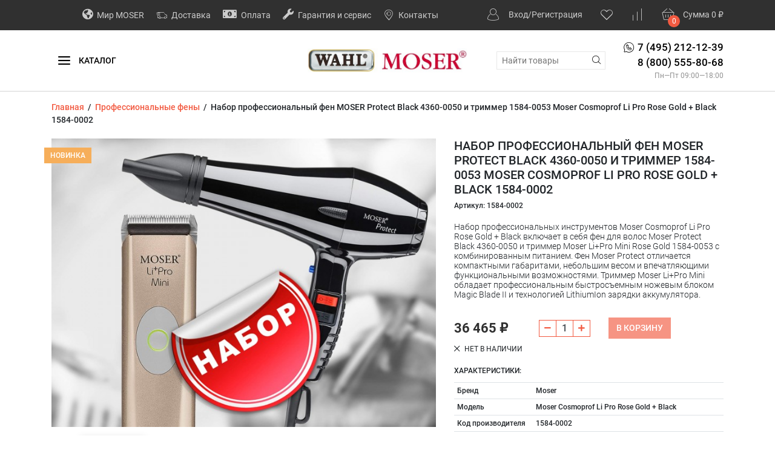

--- FILE ---
content_type: text/html; charset=utf-8
request_url: https://moser-rus.ru/nabor-professionalnyj-fen-moser-protect-black-4360-0050-i-trimmer-1584-0053-moser-cosmoprof-li-pro-rose-gold-black-1584-0002/
body_size: 13886
content:
<!DOCTYPE html><html lang="ru"><head prefix="og: http://ogp.me/ns# product: http://ogp.me/ns/product#"><meta charset="utf-8"><meta http-equiv="X-UA-Compatible" content="IE=edge"><meta name="viewport" content="width=device-width, initial-scale=1.0"><title>Набор профессиональный фен MOSER Protect Black 4360-0050 и триммер 1584-0053 Moser Cosmoprof Li Pro Rose Gold + Black 1584-0002 по цене 36 465 руб. в интернет магазине Фирменный магазин Moser - Wahl в России</title><meta name="keywords" content="Набор профессиональный фен MOSER Protect Black 4360-0050 и триммер 1584-0053 Moser Cosmoprof Li Pro Rose Gold + Black 1584-0002, Профессиональные фены"><meta name="description" content="В интернет-магазине Фирменный магазин Moser - Wahl в России вы можете приобрести Набор профессиональный фен MOSER Protect Black 4360-0050 и триммер 1584-0053 Moser Cosmoprof Li Pro Rose Gold + Black 1584-0002 всего за 36 465 руб."><link rel="shortcut icon" href="/favicon.ico"><link href="/wa-data/public/shop/themes/fast_buy/styles-orange.css?v1.1.11" rel="stylesheet"><link href="/wa-content/font/ruble/arial/fontface.css" rel="stylesheet" ><link href="/wa-data/public/shop/themes/fast_buy/fonts.css?v1.1.11" rel="stylesheet"><link href="/wa-data/public/shop/plugins/addgifts/css/all_0ba85c19fe2b6d04b3d75cdc6af15c4e.css" rel="stylesheet">
<link href="/wa-apps/shop/plugins/quickorder/js/dialog/jquery.dialog.min.css?2.11.11" rel="stylesheet">
<link href="/wa-apps/shop/plugins/quickorder/css/frontend.min.css?2.11.11" rel="stylesheet">
<style>.b-promo__item {height: 340px;}</style><script src="/wa-data/public/shop/themes/fast_buy/wa-jquery.min.js?v1.1.11"></script><script src="/wa-apps/shop/plugins/addgifts/js/frontend.min.js?v=2.5.1"></script>
<script src="/wa-apps/shop/plugins/quickorder/js/dialog/jquery.dialog.min.js?2.11.11"></script>
<script src="/wa-apps/shop/plugins/quickorder/js/frontend.min.js?2.11.11"></script>
<script>if (typeof shop_addgifts__frontend == 'undefined') {
            document.addEventListener('DOMContentLoaded', function () {
                shop_addgifts__frontend.base_url = '/';
            })
        } else {
            shop_addgifts__frontend.base_url = '/';
        } 
        </script><style id="quickorder-inline-styles" data-inline-css="1">[data-quickorder-pb]{background:rgba(250,133,100,1);color:#fff;-webkit-border-radius:5px;-moz-border-radius:5px;border-radius:5px;font-family:Arial,sans-serif;font-size:14px;font-style:normal;font-weight:normal;padding:10px 25px;margin-top:10px;margin-bottom:10px;text-align:center}[data-quickorder-pb]:hover{background:rgba(230,124,95,1)}[data-quickorder-pb]{display:table}.quickorder-form[data-quickorder-pf]{background:rgba(255,255,255,1);color:#5e5e5e;-webkit-border-radius:5px;-moz-border-radius:5px;border-radius:5px}[data-quickorder-pf] .quickorder-methods .s-quickorder-method{-webkit-border-radius:5px;-moz-border-radius:5px;border-radius:5px}[data-quickorder-pf] .quickorder-popup{-webkit-border-radius:5px;-moz-border-radius:5px;border-radius:5px}.quickorder-form [data-quickorder-pfh]{background:rgba(250,133,100,1);color:#fff;font-family:Arial,sans-serif;font-size:24px;font-style:normal;font-weight:normal;padding:10px 15px}[data-quickorder-pf] [data-quickorder-close]{right:15px}[data-quickorder-pf] .quickorder-popup-head{background:rgba(250,133,100,1);color:#fff}[data-quickorder-pf] .quickorder-popup{border:2px solid rgba(250,133,100,1)}.quickorder-form [data-quickorder-pt]{font-size:14px;font-style:normal;font-weight:bold}.quickorder-form [data-quickorder-pfs]{padding:7px;-webkit-border-radius:5px;-moz-border-radius:5px;border-radius:5px;border:1px solid #ccc;width:100%}[data-quickorder-pf] .quickorder-methods .s-quickorder-method{border:1px solid #ccc}[data-quickorder-pf] .quickorder-methods-form .wa-value input,[data-quickorder-pf] .quickorder-methods-form .wa-value select,[data-quickorder-pf] .wa-captcha-input,[data-quickorder-pf] .quickorder-methods-form .wa-value textarea{padding:7px;-webkit-border-radius:5px;-moz-border-radius:5px;border-radius:5px;border:1px solid #ccc}.quickorder-form [data-quickorder-pff]{padding:20px;text-align:center}.quickorder-form [data-quickorder-pfb]{background:rgba(250,133,100,1);color:#fff;font-family:Arial,sans-serif;font-size:14px;font-style:normal;font-weight:normal;padding:10px 25px;text-align:center;width:50%}.quickorder-form [data-quickorder-pfb]:hover{background:rgba(230,124,95,1)}[data-quickorder-pf] .quickorder-methods .s-quickorder-method:hover,[data-quickorder-pf] .quickorder-methods .s-quickorder-method.selected{background:rgba(250,133,100,.1)}[data-quickorder-pf] .quickorder-quantity-volume:hover{background:rgba(250,133,100,.1)}[data-quickorder-pf] .quickorder-popup input[type="button"]{background:rgba(250,133,100,1);color:#fff;font-family:Arial,sans-serif;font-size:14px;font-style:normal;font-weight:normal;padding:10px 25px;text-align:center;width:50%}[data-quickorder-pf] .quickorder-popup input[type="button"]:hover{background:rgba(230,124,95,1)}[data-quickorder-cb]{background:rgba(250,133,100,1);color:#fff;font-family:Arial,sans-serif;font-size:14px;font-style:normal;font-weight:normal;padding:7px 25px;margin-top:5px;margin-bottom:5px;text-align:center}[data-quickorder-cb]:hover{background:rgba(230,124,95,1)}[data-quickorder-cb]{display:table}.quickorder-form[data-quickorder-cf]{background:rgba(255,255,255,1);color:#5e5e5e;-webkit-border-radius:5px;-moz-border-radius:5px;border-radius:5px}[data-quickorder-cf] .quickorder-methods .s-quickorder-method{-webkit-border-radius:5px;-moz-border-radius:5px;border-radius:5px}[data-quickorder-cf] .quickorder-popup{-webkit-border-radius:5px;-moz-border-radius:5px;border-radius:5px}.quickorder-form [data-quickorder-cfh]{background:rgba(250,133,100,1);color:#fff;font-family:Arial,sans-serif;font-size:24px;font-style:normal;font-weight:normal;padding:10px 15px}[data-quickorder-cf] [data-quickorder-close]{right:15px}[data-quickorder-cf] .quickorder-popup-head{background:rgba(250,133,100,1);color:#fff}[data-quickorder-cf] .quickorder-popup{border:2px solid rgba(250,133,100,1)}.quickorder-form [data-quickorder-ct]{font-size:14px;font-style:normal;font-weight:bold}.quickorder-form [data-quickorder-cfs]{padding:7px;-webkit-border-radius:5px;-moz-border-radius:5px;border-radius:5px;border:1px solid #ccc;width:100%}[data-quickorder-cf] .quickorder-methods .s-quickorder-method{border:1px solid #ccc}[data-quickorder-cf] .quickorder-methods-form .wa-value input,[data-quickorder-cf] .quickorder-methods-form .wa-value select,[data-quickorder-cf] .wa-captcha-input,[data-quickorder-cf] .quickorder-methods-form .wa-value textarea{padding:7px;-webkit-border-radius:5px;-moz-border-radius:5px;border-radius:5px;border:1px solid #ccc}.quickorder-form [data-quickorder-cff]{padding:20px;text-align:center}.quickorder-form [data-quickorder-cfb]{background:rgba(250,133,100,1);color:#fff;font-family:Arial,sans-serif;font-size:14px;font-style:normal;font-weight:normal;padding:10px 25px;text-align:center;width:75%}.quickorder-form [data-quickorder-cfb]:hover{background:rgba(230,124,95,1)}[data-quickorder-cf] .quickorder-methods .s-quickorder-method:hover,[data-quickorder-cf] .quickorder-methods .s-quickorder-method.selected{background:rgba(250,133,100,.1)}[data-quickorder-cf] .quickorder-quantity-volume:hover{background:rgba(250,133,100,.1)}[data-quickorder-cf] .quickorder-popup input[type="button"]{background:rgba(250,133,100,1);color:#fff;font-family:Arial,sans-serif;font-size:14px;font-style:normal;font-weight:normal;padding:10px 25px;text-align:center;width:75%}[data-quickorder-cf] .quickorder-popup input[type="button"]:hover{background:rgba(230,124,95,1)}/* Добавляйте свой CSS ниже */</style><script>jQuery(document).ready(function($) {$.quickorder.init({version:'2.11.11',isDebug:'0',isMobile:'0',messages:{"Select product sku":"\u0412\u044b\u0431\u0440\u0430\u0442\u044c \u0432\u0430\u0440\u0438\u0430\u043d\u0442 \u0442\u043e\u0432\u0430\u0440\u0430","Product with the selected option combination is not available for purchase":"\u0422\u043e\u0432\u0430\u0440 \u0441 \u0432\u044b\u0431\u0440\u0430\u043d\u043d\u044b\u043c\u0438 \u0445\u0430\u0440\u0430\u043a\u0442\u0435\u0440\u0438\u0441\u0442\u0438\u043a\u0430\u043c\u0438 \u043d\u0435 \u0434\u043e\u0441\u0442\u0443\u043f\u0435\u043d \u0434\u043b\u044f \u0437\u0430\u043a\u0430\u0437\u0430","This product is already selected":"\u0422\u043e\u0432\u0430\u0440 \u0443\u0436\u0435 \u0432\u044b\u0431\u0440\u0430\u043d","Fix the errors above":"\u0418\u0441\u043f\u0440\u0430\u0432\u044c\u0442\u0435 \u0434\u043e\u043f\u0443\u0449\u0435\u043d\u043d\u044b\u0435 \u043e\u0448\u0438\u0431\u043a\u0438","The shopping cart is empty":"\u041a\u043e\u0440\u0437\u0438\u043d\u0430 \u043f\u0443\u0441\u0442\u0430","Wait, please... Redirecting":"\u041f\u043e\u0436\u0430\u043b\u0443\u0439\u0441\u0442\u0430, \u043f\u043e\u0434\u043e\u0436\u0434\u0438\u0442\u0435... \u0418\u0434\u0435\u0442 \u043f\u0435\u0440\u0435\u043d\u0430\u043f\u0440\u0430\u0432\u043b\u0435\u043d\u0438\u0435","Field is required":"\u041e\u0431\u044f\u0437\u0430\u0442\u0435\u043b\u044c\u043d\u043e\u0435 \u043f\u043e\u043b\u0435","Fill in required fields":"\u0417\u0430\u043f\u043e\u043b\u043d\u0438\u0442\u0435 \u043e\u0431\u044f\u0437\u0430\u0442\u0435\u043b\u044c\u043d\u044b\u0435 \u043f\u043e\u043b\u044f","Your order is empty":"\u0412\u0430\u0448 \u0437\u0430\u043a\u0430\u0437 \u043f\u0443\u0441\u0442","Fill in captcha field":"\u0417\u0430\u043f\u043e\u043b\u043d\u0438\u0442\u0435 \u043f\u0440\u043e\u0432\u0435\u0440\u043e\u0447\u043d\u044b\u0439 \u043a\u043e\u0434","Terms and agreement":"\u0423\u0441\u043b\u043e\u0432\u0438\u044f \u0438 \u0441\u043e\u0433\u043b\u0430\u0448\u0435\u043d\u0438\u044f","Phone format is not correct.<br>Use this one:":"\u041d\u0435\u043a\u043e\u0440\u0440\u0435\u043a\u0442\u043d\u044b\u0439 \u0444\u043e\u0440\u043c\u0430\u0442 \u0442\u0435\u043b\u0435\u0444\u043e\u043d\u0430.<br>\u0418\u0441\u043f\u043e\u043b\u044c\u0437\u0443\u0439\u0442\u0435 \u0442\u0430\u043a\u043e\u0439:","Shipping method has errors. Please, fix them.":"\u041c\u0435\u0442\u043e\u0434\u044b \u0434\u043e\u0441\u0442\u0430\u0432\u043a\u0438 \u0441\u043e\u0434\u0435\u0440\u0436\u0430\u0442 \u043e\u0448\u0438\u0431\u043a\u0438. \u041f\u043e\u0436\u0430\u043b\u0443\u0439\u0441\u0442\u0430, \u0438\u0441\u043f\u0440\u0430\u0432\u044c\u0442\u0435 \u0438\u0445.","Payment method has errors. Please, fix them.":"\u041c\u0435\u0442\u043e\u0434\u044b \u043e\u043f\u043b\u0430\u0442\u044b \u0441\u043e\u0434\u0435\u0440\u0436\u0430\u0442 \u043e\u0448\u0438\u0431\u043a\u0438. \u041f\u043e\u0436\u0430\u043b\u0443\u0439\u0441\u0442\u0430, \u0438\u0441\u043f\u0440\u0430\u0432\u044c\u0442\u0435 \u0438\u0445.","Minimal sum of order is %s":"\u041c\u0438\u043d\u0438\u043c\u0430\u043b\u044c\u043d\u0430\u044f \u0441\u0443\u043c\u043c\u0430 \u0437\u0430\u043a\u0430\u0437\u0430 %s","Minimal sum of each product is":"\u041c\u0438\u043d\u0438\u043c\u0430\u043b\u044c\u043d\u0430\u044f \u0441\u0442\u043e\u0438\u043c\u043e\u0441\u0442\u044c \u043a\u0430\u0436\u0434\u043e\u0433\u043e \u0442\u043e\u0432\u0430\u0440\u0430 %s","Minimal quantity of products is":"\u041c\u0438\u043d\u0438\u043c\u0430\u043b\u044c\u043d\u043e\u0435 \u043a\u043e\u043b\u0438\u0447\u0435\u0441\u0442\u0432\u043e \u0442\u043e\u0432\u0430\u0440\u043e\u0432","Minimal quantity of each product is":"\u041c\u0438\u043d\u0438\u043c\u0430\u043b\u044c\u043d\u043e\u0435 \u043a\u043e\u043b\u0438\u0447\u0435\u0441\u0442\u0432\u043e \u043a\u0430\u0436\u0434\u043e\u0433\u043e \u0442\u043e\u0432\u0430\u0440\u0430","Wait, please..":"\u041f\u043e\u0436\u0430\u043b\u0443\u0439\u0441\u0442\u0430, \u043f\u043e\u0434\u043e\u0436\u0434\u0438\u0442\u0435.."},currency:{"code":"RUB","sign":"\u0440\u0443\u0431.","sign_html":"<span class=\"ruble\">\u20bd<\/span>","sign_position":1,"sign_delim":" ","decimal_point":",","frac_digits":"2","thousands_sep":" "},usingPlugins:0,contactUpdate:0,popupClose:1,replace78:0,mobileStabDelay:'500',minimal:{"product_quantity":"","total_quantity":"","product_sum":"","price":"1500"},productButton:'[data-quickorder-product-button]',cartButton:'[data-quickorder-cart-button]',analytics:{"cart":{"ga_counter":"","ya_counter":"","yaecom":"","yaecom_goal_id":"","yaecom_container":"","ya_fopen":"","ya_submit":"","ya_submit_error":"","ga_category_fopen":"","ga_action_fopen":"","ga_category_submit":"","ga_action_submit":"","ga_category_submit_error":"","ga_action_submit_error":""},"product":{"ga_counter":"","ya_counter":"51379336","yaecom":"","yaecom_goal_id":"","yaecom_container":"","ya_fopen":"","ya_submit":"1Click111","ya_submit_error":"","ga_category_fopen":"","ga_action_fopen":"","ga_category_submit":"","ga_action_submit":"","ga_category_submit_error":"","ga_action_submit_error":""}},urls:{getProductSkus:'/quickorder/getProductSkus/',shipping:'/quickorder/shipping/update/',update:'/quickorder/update/',load:'/quickorder/load/',payment:'/quickorder/payment/',send:'/quickorder/send/',service:'/quickorder/service/update/',cartSaveUrl:{shop:'https://moser-rus.ru/cart/save/',plugin:'https://moser-rus.ru/my/'},cartDeleteUrl:{shop:'https://moser-rus.ru/cart/delete/',plugin:'https://moser-rus.ru/my/'},cartAddUrl:{shop:'https://moser-rus.ru/cart/add/',plugin:'https://moser-rus.ru/my/'}}});});</script><meta property="og:type" content="website" />
<meta property="og:title" content="Набор профессиональный фен MOSER Protect Black 4360-0050 и триммер 1584-0053 Moser Cosmoprof Li Pro Rose Gold + Black 1584-0002" />
<meta property="og:description" content="Набор профессиональных инструментов Moser Cosmoprof Li Pro Rose Gold + Black включает в себя фен для волос Moser Protect Black 4360-0050 и триммер Moser Li+Pro Mini Rose Gold 1584-0053 с комбинированным питанием.
Фен Moser Protect отличается компактными габаритами, небольшим весом и впечатляющими функциональными возможностями. Триммер Moser Li+Pro Mini обладает профессиональным быстросъемным ножевым блоком Magic Blade II и технологией LithiumIon зарядки аккумулятора." />
<meta property="og:image" content="https://moser-rus.ru/wa-data/public/shop/products/60/01/160/images/863/863.750x0.jpg" />
<meta property="og:url" content="https://moser-rus.ru/nabor-professionalnyj-fen-moser-protect-black-4360-0050-i-trimmer-1584-0053-moser-cosmoprof-li-pro-rose-gold-black-1584-0002/" />
<meta property="product:price:amount" content="36465" />
<meta property="product:price:currency" content="RUB" />
<meta name="yandex-verification" content="45494efb8dfddfd0" />
<script src="//code-ya.jivosite.com/widget/KDNUJOAcT3" async></script>
<!-- Yandex.Metrika counter -->
<script type="text/javascript" >
    (function (d, w, c) {
        (w[c] = w[c] || []).push(function() {
            try {
                w.yaCounter51379336 = new Ya.Metrika2({
                    id:51379336,
                    clickmap:true,
                    trackLinks:true,
                    accurateTrackBounce:true,
                    webvisor:true
                });
            } catch(e) { }
        });

        var n = d.getElementsByTagName("script")[0],
            s = d.createElement("script"),
            f = function () { n.parentNode.insertBefore(s, n); };
        s.type = "text/javascript";
        s.async = true;
        s.src = "https://mc.yandex.ru/metrika/tag.js";

        if (w.opera == "[object Opera]") {
            d.addEventListener("DOMContentLoaded", f, false);
        } else { f(); }
    })(document, window, "yandex_metrika_callbacks2");
</script>
<noscript><div><img src="https://mc.yandex.ru/watch/51379336" style="position:absolute; left:-9999px;" alt="" /></div></noscript>
<!-- /Yandex.Metrika counter -->

<meta name="google-site-verification" content="vyqUwJpo-DFtzfU4oMWr2atJDAZfU0SCFiV4Bx3oqzg" /><script type="text/javascript">
  var _gaq = _gaq || [];
  _gaq.push(['_setAccount', 'UA-135004191-1']);
  _gaq.push(['_trackPageview']);
 
  (function() {
      var ga = document.createElement('script'); ga.type = 'text/javascript'; ga.async = true;
      ga.src = ('https:' == document.location.protocol ? 'https://ssl' : 'http://www') + '.google-analytics.com/ga.js';
      var s = document.getElementsByTagName('script')[0]; s.parentNode.insertBefore(ga, s);
  })();
</script><link href="/wa-data/public/shop/themes/fast_buy/users.css?v=57336a3136427375701d0b1e151af309" rel="stylesheet"><meta name="cmsmagazine" content="0de1bce7a34ea1d91c95c81b0ba94cf9" />
<meta name="wa-expert-hash" content="7d9704cde8cb585c973724a5fe3db223a7aef7" /><script type="text/javascript" src="/wa-content/js/jquery-plugins/jquery.retina.min.js?v2.7.2"></script><script type="text/javascript">$(document).on('catalog__loaded ready', function() {$('.i-retina').retina({ force_original_dimensions: false });});$(window).load(function () {$('.i-retina--size').retina({ force_original_dimensions: true });})</script></head><body class="theme__fast_buy" data-theme="fast_buy" ><div class="b-page mm-page"><div class="b-header b-header--images-none" id="top"><div class="b-header__top"><div class="container"><div class="row align-items-center"><div class="col b-header__center"><div class="d-none d-lg-block"><a href="/mir-moser/" class="b-header__top_link "><i class="fa fa-globe-americas"></i> Мир MOSER</a><a href="/delivery/" class="b-header__top_link "><i class="fa fa-echo-delivery"></i> Доставка</a><a href="/oplata/" class="b-header__top_link "><i class="fa fa-money-bill-alt"></i> Оплата</a><a href="/garanty-service/" class="b-header__top_link "><i class="fa fa-wrench"></i> Гарантия и сервис</a><a href="/kontakty/" class="b-header__top_link "><i class="fa fa-echo-place"></i> Контакты</a></div></div><div class="col-auto"><div class="b-header__auth"><a href="/login/"><i class="fa fa-echo-personal b-header__auth_icon" aria-hidden="true"></i></a><span class="d-none d-lg-inline"><a href="/login/">Вход</a>/<a href="/signup/">Регистрация</a></span></div></div><div class="col-auto"><a href="/search/?favorite=1" class="b-favorite__wrapper"><i class="fa fa-echo-heart b-favorite__icon"></i><span class="b-favorite__counter i-favorite__count hidden">0</span></a>
</div><div class="col-auto"><a href="/compare/" class="b-favorite__wrapper"><i class="fa fa-echo-compare b-favorite__icon"></i><span class="b-favorite__counter i-compare__count hidden">0</span></a>
</div><div class="col-auto"><div id="cart" class="cart  empty b-header__cart"><a class="cart-summary" href="/order/" title="Перейти в корзину"><span class="b-header__cart_wrapper"><i class="fa fa-echo-basket b-header__cart_icon"></i><span class="cart-count i-cart__count b-header__cart_counter">0</span></span><span class="b-header__cart_total"><span class="d-none d-md-inline">Сумма</span> <span class="cart-total i-cart__total">0 <span class="ruble">₽</span></span></span></a></div></div></div></div></div><div class="b-header__nav b-header__nav--link"><div class="container"><div class="row align-items-center justify-content-between"><div class="col-auto col-md"><div class="i-mobile__open b-nav__mobile_icon"><span></span><span></span><span></span></div><ul class="apps b-nav d-none d-md-block"><li><a href="#" class="i-nav__catalog_switch"><i class="fa fa-echo-hamburger b-nav__catalog_icon"></i> Каталог</a></li></ul></div><div class="col-auto">
<a href="/"><a href="/"><img class="b-header__logo" src="/wa-data/public/shop/themes/fast_buy/bem/header/logo--custom.jpg?v1646128862" alt="Фирменный магазин Moser в России"></a></a></div><div class="b-header__middle_logo_sep"></div><div class="col"><div class="row align-items-center justify-content-end"><div class="col-auto b-header__search i-search"><form method="get" action="/search/" class="i-search__form search b-header__search_form"><div class="search-wrapper b-header__search_wrapper"><input id="search" type="search" name="query" class="i-search__auto b-header__search_input"  placeholder="Найти товары"><button type="submit" class="b-header__search_submit i-search__submit"><i class="fa fa-echo-search" data-class="fa fa-echo-search" data-loading-class="b-theme__spinner"></i></button></div></form><div class="i-search__result hidden b-search__result"></div></div><div class="col-auto b-header__phone"><div class="d-flex"><div class="b-header__phone_icon"><i class="fa fa-echo-phone"></i></div><div class="b-header__phone_items"><a href="tel:+7495212123988005558068">7 (495) 212-12-39<br>8 (800) 555-80-68</a><br></div></div><div class="b-header__workhours">Пн—Пт 09:00—18:00</div></div></div></div></div></div></div><div class="b-menu i-menu__catalog b-menu--drop"><div class="b-megamenu  i-drop_down__root i-drop_down__root--0" data-id="0"><div class="container"><div class="row"><div class="col-9"><div class="row i-megamenu__masonry"><div class="b-megamenu__sizer col-4"></div><div class="b-megamenu__item col-4"><div><a href="/category/mashinki-dlya-strizhki-volos/" class="b-megamenu__toplink "><span class="row no-gutters align-items-center flex-nowrap b-megamenu__toptitle"><span class="d-block col-auto"><img src="/wa-data/public/shop/categories/1/19_little.png" alt="" class="b-drop_down__small_image"></span><span class="d-block col">Машинки для стрижки волос</span></span></a></div></div><div class="b-megamenu__item col-4"><div><a href="/category/trimmery/" class="b-megamenu__toplink "><span class="row no-gutters align-items-center flex-nowrap b-megamenu__toptitle"><span class="d-block col-auto"><img src="/wa-data/public/shop/categories/2/17_little.png" alt="" class="b-drop_down__small_image"></span><span class="d-block col">Триммеры</span></span></a></div></div><div class="b-megamenu__item col-4"><div><a href="/category/vypryamiteli-i-shchiptsy-dlya-zavivki-volos/" class="b-megamenu__toplink "><span class="row no-gutters align-items-center flex-nowrap b-megamenu__toptitle"><span class="d-block col-auto"><img src="/wa-data/public/shop/categories/3/15_little.png" alt="" class="b-drop_down__small_image"></span><span class="d-block col">Выпрямители и щипцы для завивки волос</span></span></a></div></div><div class="b-megamenu__item col-4"><div><a href="/category/professionalnye-feny/" class="b-megamenu__toplink "><span class="row no-gutters align-items-center flex-nowrap b-megamenu__toptitle"><span class="d-block col-auto"><img src="/wa-data/public/shop/categories/4/14_little.png" alt="" class="b-drop_down__small_image"></span><span class="d-block col">Профессиональные фены</span></span></a></div></div><div class="b-megamenu__item col-4"><div><a href="/category/professionalnyy-gruming/" class="b-megamenu__toplink b-megamenu__toplink--has-childs"><span class="row no-gutters align-items-center flex-nowrap b-megamenu__toptitle"><span class="d-block col-auto"><img src="/wa-data/public/shop/categories/10/22_little.png" alt="" class="b-drop_down__small_image"></span><span class="d-block col">Профессиональный груминг</span></span></a><div class="b-megamenu__childs"><a href="/category/professionalnyy-gruming/professionalnye-grumerskie-mashinki/" class="b-megamenu__link"><span class="row no-gutters align-items-center flex-nowrap b-megamenu__linktitle"><span class="d-block col-auto"><img src="/wa-data/public/shop/categories/17/46_little.png" alt="" class="b-drop_down__small_image"></span><span class="d-block col">Профессиональные грумерские машинки</span></span></a><a href="/category/professionalnyy-gruming/aksessuary-po-ukhodu-za-zhivotnymi/" class="b-megamenu__link"><span class="row no-gutters align-items-center flex-nowrap b-megamenu__linktitle"><span class="d-block col-auto"><img src="/wa-data/public/shop/categories/18/42_little.png" alt="" class="b-drop_down__small_image"></span><span class="d-block col">Аксессуары по уходу за животными</span></span></a></div></div></div><div class="b-megamenu__item col-4"><div><a href="/category/dopolnitelnye-nozhevye-bloki/" class="b-megamenu__toplink "><span class="row no-gutters align-items-center flex-nowrap b-megamenu__toptitle"><span class="d-block col-auto"><img src="/wa-data/public/shop/categories/5/20_little.png" alt="" class="b-drop_down__small_image"></span><span class="d-block col">Дополнительные ножевые блоки</span></span></a></div></div><div class="b-megamenu__item col-4"><div><a href="/category/parikmakherskie-polotentsa/" class="b-megamenu__toplink "><span class="row no-gutters align-items-center flex-nowrap b-megamenu__toptitle"><span class="d-block col-auto"><img src="/wa-data/public/shop/categories/12/32_little.png" alt="" class="b-drop_down__small_image"></span><span class="d-block col">Парикмахерские полотенца</span></span></a></div></div><div class="b-megamenu__item col-4"><div><a href="/category/penyuary/" class="b-megamenu__toplink "><span class="row no-gutters align-items-center flex-nowrap b-megamenu__toptitle"><span class="d-block col-auto"><img src="/wa-data/public/shop/categories/13/35_little.png" alt="" class="b-drop_down__small_image"></span><span class="d-block col">Пеньюары для парикмахеров</span></span></a></div></div><div class="b-megamenu__item col-4"><div><a href="/category/nasadki/" class="b-megamenu__toplink "><span class="row no-gutters align-items-center flex-nowrap b-megamenu__toptitle"><span class="d-block col-auto"><img src="/wa-data/public/shop/categories/7/37_little.png" alt="" class="b-drop_down__small_image"></span><span class="d-block col">Насадки</span></span></a></div></div><div class="b-megamenu__item col-4"><div><a href="/category/raspylitel-dlya-vody/" class="b-megamenu__toplink "><span class="row no-gutters align-items-center flex-nowrap b-megamenu__toptitle"><span class="d-block col-auto"><img src="/wa-data/public/shop/categories/15/33_little.png" alt="" class="b-drop_down__small_image"></span><span class="d-block col">Распылитель для воды</span></span></a></div></div><div class="b-megamenu__item col-4"><div><a href="/category/professionalnye-aksessuary/" class="b-megamenu__toplink "><span class="row no-gutters align-items-center flex-nowrap b-megamenu__toptitle"><span class="d-block col-auto"><img src="/wa-data/public/shop/categories/8/36_little.png" alt="" class="b-drop_down__small_image"></span><span class="d-block col">Профессиональные аксессуары</span></span></a></div></div></div></div><div class="col-3"><div class="b-megamenu__best"><div class="b-thumb" itemscope itemtype="http://schema.org/Product"><div class="b-thumb__top"><div class="image"><div class="badge-wrapper"><div class="b-badges corner top right"></div><div class="b-thumb__images b-thumb__images--square"><a href="/professionalnaya-setevaya-mashinka-moser-1400-edition-1400-0457/"><img class="img-fluid i-retina" src="/wa-data/public/shop/products/37/00/37/images/13/13.225x0.jpg" alt="Профессиональная сетевая машинка для стрижки Moser 1400 Edition 1400-0457 черный с вибромотором"></a></div></div></div><a class="b-thumb__title b-thumb__title--small text-uppercase" href="/professionalnaya-setevaya-mashinka-moser-1400-edition-1400-0457/" title="Профессиональная сетевая машинка для стрижки Moser 1400 Edition 1400-0457 черный с вибромотором"><span itemprop="name">Профессиональная сетевая машинка для стрижки Moser 1400 Edition 1400-0457 черный с вибромотором</span></a><div itemprop="description" class="summary b-thumb__summary">Профессиональная сетевая машинка с вибромотором. Нож на винтах, регулируемый 0,7-3мм. Комплект: 1...</div></div><div class="b-thumb__bottom"><div itemprop="offers" class="offers b-thumb__buy_line" itemscope itemtype="http://schema.org/Offer"><link itemprop="availability" href="http://schema.org/OutOfStock"><div class="b-thumb__buy_line_wrapper"><div class="pricing b-thumb__buy_line_pricing"><span class="b-thumb__price price nowrap">6 031 <span class="ruble">₽</span></span><meta itemprop="price" content="6031"><meta itemprop="priceCurrency" content="RUB"></div><div><div class="b-favorite i-favorite i-favorite--37" data-id="37"><a class="b-item__favorite b-favorite__item i-favorite--add " href="#"><i class="fa fa-echo-heart"></i></a><a class="b-item__favorite b-favorite__item i-favorite--remove b-favorite--hide hidden"  href="#"><i class="fa-echo-heart-full"></i></a></div><div class="b-compare b-favorite i-compare i-compare--37" data-id="37"><a class="b-item__favorite b-favorite__item b-compare__out i-compare--add " href="#"><i class="fa fa-echo-compare-bold"></i></a><a class="b-item__favorite b-favorite__item b-compare__in i-compare--remove b-favorite--hide hidden"  href="#"><i class="fa-echo-compare-bold"></i></a></div></div></div><div class="b-thumb__buy_line_wrapper b-thumb__plugins"><div class="b-thumb__buy_line_button"><span class="btn btn-light btn-sm disabled out-of-stock">Нет в наличии</span></div><div class="b-thumb__buy_line_button"><div class="b-quickorder--thumb"></div></div></div></div></div></div></div></div></div></div></div></div></div><div class="content b-content b-content--product" id="page-content"><div class="container"><div class="b-breadcrumbs breadcrumbs" itemscope itemtype="http://schema.org/BreadcrumbList"><span itemprop="itemListElement" itemscope itemtype="http://schema.org/ListItem"><a class="b-breadcrumbs__link" itemprop="item" href="/"><span class="b-breadcrumbs__name" itemprop="name">Главная</span></a><meta itemprop="position" content="1"></span>&nbsp; / &nbsp;<span itemprop="itemListElement" itemscope itemtype="http://schema.org/ListItem"><a class="b-breadcrumbs__link" itemprop="item" href="/category/professionalnye-feny/"><span class="b-breadcrumbs__name" itemprop="name">Профессиональные фены</span></a><meta itemprop="position" content="2"></span>&nbsp; / &nbsp;<span class="b-breadcrumbs__name">Набор профессиональный фен MOSER Protect Black 4360-0050 и триммер 1584-0053 Moser Cosmoprof Li Pro Rose Gold + Black 1584-0002</span></div><article itemscope itemtype="http://schema.org/Product"><div class="row"><div class="col-12 col-lg-7 b-product__images_size--7"><div class="product-gallery"><div class="image b-product__main_image" id="product-core-image"><div id="switching-image" class="b-loader i-product__main_image_loader hidden"></div><div class="b-badges corner top right"><div class="badge new"><span>НОВИНКА</span></div></div><div class="i-product__main_image_popup easyzoom easyzoom--overlay" data-loading="увеличиваем ..." data-error="ошибка загрузки увеличенного изображения"><a class="i-product__main_image_link i-product__main_image_link--popup" href="/wa-data/public/shop/products/60/01/160/images/863/863.970.jpg" data-big="/wa-data/public/shop/products/60/01/160/images/863/863.970.jpg"><img src="/wa-data/public/shop/products/60/01/160/images/863/863.720.jpg" alt="Набор профессиональный фен MOSER Protect Black 4360-0050 и триммер 1584-0053 Moser Cosmoprof Li Pro Rose Gold + Black 1584-0002" title="Набор профессиональный фен MOSER Protect Black 4360-0050 и триммер 1584-0053 Moser Cosmoprof Li Pro Rose Gold + Black 1584-0002" id="product-image" itemprop="image" class="img-fluid i-product__main_image i-retina"></a></div></div><div class="more-images b-product__thumbs i-product__thumbs" id="product-gallery"><div class="image"><a id="product-image-863" href="/wa-data/public/shop/products/60/01/160/images/863/863.720.jpg" data-big="/wa-data/public/shop/products/60/01/160/images/863/863.970.jpg" class="b-product__thumb i-product__thumb b-product__thumb--selected"><img src="/wa-data/public/shop/products/60/01/160/images/863/863.96.jpg" class="b-product__thumb_image i-retina" alt="Набор профессиональный фен MOSER Protect Black 4360-0050 и триммер 1584-0053 Moser Cosmoprof Li Pro Rose Gold + Black 1584-0002" title="Набор профессиональный фен MOSER Protect Black 4360-0050 и триммер 1584-0053 Moser Cosmoprof Li Pro Rose Gold + Black 1584-0002"></a></div><div class="image"><a id="product-image-857" href="/wa-data/public/shop/products/60/01/160/images/857/857.720.jpg" data-big="/wa-data/public/shop/products/60/01/160/images/857/857.970.jpg" class="b-product__thumb i-product__thumb"><img src="/wa-data/public/shop/products/60/01/160/images/857/857.96.jpg" class="b-product__thumb_image i-retina" alt="Набор профессиональный фен MOSER Protect Black 4360-0050 и триммер 1584-0053 Moser Cosmoprof Li Pro Rose Gold + Black 1584-0002" title="Набор профессиональный фен MOSER Protect Black 4360-0050 и триммер 1584-0053 Moser Cosmoprof Li Pro Rose Gold + Black 1584-0002"></a></div><div class="image"><a id="product-image-858" href="/wa-data/public/shop/products/60/01/160/images/858/858.720.jpg" data-big="/wa-data/public/shop/products/60/01/160/images/858/858.970.jpg" class="b-product__thumb i-product__thumb"><img src="/wa-data/public/shop/products/60/01/160/images/858/858.96.jpg" class="b-product__thumb_image i-retina" alt="Набор профессиональный фен MOSER Protect Black 4360-0050 и триммер 1584-0053 Moser Cosmoprof Li Pro Rose Gold + Black 1584-0002" title="Набор профессиональный фен MOSER Protect Black 4360-0050 и триммер 1584-0053 Moser Cosmoprof Li Pro Rose Gold + Black 1584-0002"></a></div><div class="image"><a id="product-image-859" href="/wa-data/public/shop/products/60/01/160/images/859/859.720.jpg" data-big="/wa-data/public/shop/products/60/01/160/images/859/859.970.jpg" class="b-product__thumb i-product__thumb"><img src="/wa-data/public/shop/products/60/01/160/images/859/859.96.jpg" class="b-product__thumb_image i-retina" alt="Набор профессиональный фен MOSER Protect Black 4360-0050 и триммер 1584-0053 Moser Cosmoprof Li Pro Rose Gold + Black 1584-0002" title="Набор профессиональный фен MOSER Protect Black 4360-0050 и триммер 1584-0053 Moser Cosmoprof Li Pro Rose Gold + Black 1584-0002"></a></div><div class="image"><a id="product-image-864" href="/wa-data/public/shop/products/60/01/160/images/864/864.720.jpg" data-big="/wa-data/public/shop/products/60/01/160/images/864/864.970.jpg" class="b-product__thumb i-product__thumb"><img src="/wa-data/public/shop/products/60/01/160/images/864/864.96.jpg" class="b-product__thumb_image i-retina" alt="Набор профессиональный фен MOSER Protect Black 4360-0050 и триммер 1584-0053 Moser Cosmoprof Li Pro Rose Gold + Black 1584-0002" title="Набор профессиональный фен MOSER Protect Black 4360-0050 и триммер 1584-0053 Moser Cosmoprof Li Pro Rose Gold + Black 1584-0002"></a></div><div class="image"><a id="product-image-865" href="/wa-data/public/shop/products/60/01/160/images/865/865.720.jpg" data-big="/wa-data/public/shop/products/60/01/160/images/865/865.970.jpg" class="b-product__thumb i-product__thumb"><img src="/wa-data/public/shop/products/60/01/160/images/865/865.96.jpg" class="b-product__thumb_image i-retina" alt="Набор профессиональный фен MOSER Protect Black 4360-0050 и триммер 1584-0053 Moser Cosmoprof Li Pro Rose Gold + Black 1584-0002" title="Набор профессиональный фен MOSER Protect Black 4360-0050 и триммер 1584-0053 Moser Cosmoprof Li Pro Rose Gold + Black 1584-0002"></a></div><div class="image"><a id="product-image-861" href="/wa-data/public/shop/products/60/01/160/images/861/861.720.jpg" data-big="/wa-data/public/shop/products/60/01/160/images/861/861.970.jpg" class="b-product__thumb i-product__thumb"><img src="/wa-data/public/shop/products/60/01/160/images/861/861.96.jpg" class="b-product__thumb_image i-retina" alt="Набор профессиональный фен MOSER Protect Black 4360-0050 и триммер 1584-0053 Moser Cosmoprof Li Pro Rose Gold + Black 1584-0002" title="Набор профессиональный фен MOSER Protect Black 4360-0050 и триммер 1584-0053 Moser Cosmoprof Li Pro Rose Gold + Black 1584-0002"></a></div></div></div></div><div class="col-12 col-lg-5"><h1 class="b-product__head "><span itemprop="name">Набор профессиональный фен MOSER Protect Black 4360-0050 и триммер 1584-0053 Moser Cosmoprof Li Pro Rose Gold + Black 1584-0002</span></h1><div class="b-product__subline row justify-content-between"><div class="col-auto"><div class="b-product__article i-product__article i-product__article--160 ">Артикул: 1584-0002</div></div></div><div class="b-product__summary">Набор профессиональных инструментов Moser Cosmoprof Li Pro Rose Gold + Black включает в себя фен для волос Moser Protect Black 4360-0050 и триммер Moser Li+Pro Mini Rose Gold 1584-0053 с комбинированным питанием.
Фен Moser Protect отличается компактными габаритами, небольшим весом и впечатляющими функциональными возможностями. Триммер Moser Li+Pro Mini обладает профессиональным быстросъемным ножевым блоком Magic Blade II и технологией LithiumIon зарядки аккумулятора.</div><div class="cart" id="cart-flyer"><form class="b-product__form i-product__form" id="cart-form" method="post" action="/cart/add/"  data-name="Набор профессиональный фен MOSER Protect Black 4360-0050 и триммер 1584-0053 Moser Cosmoprof Li Pro Rose Gold + Black 1584-0002" data-price="36 465 &lt;span class=&quot;ruble&quot;&gt;₽&lt;/span&gt;" data-compare-price="" data-src="/wa-data/public/shop/products/60/01/160/images/863/863.96x96.jpg" data-srcset="/wa-data/public/shop/products/60/01/160/images/863/863.96x96.jpg 1x, /wa-data/public/shop/products/60/01/160/images/863/863.96x96@2x.jpg 2x"><div class="b-loader b-product__loader hidden"></div><div itemprop="offers" itemscope itemtype="http://schema.org/Offer"><meta itemprop="price" content="36465"><meta itemprop="priceCurrency" content="RUB"><link itemprop="availability" href="http://schema.org/OutOfStock"/></div><div class="purchase"><div class="add2cart b-product__buy_line"><div class="row align-items-center"><div class="col-auto b-product__buy_line_pricing"><div class="i-product__compare_price compare-at-price b-product__compare_price nowrap hidden" data-compare-price="0">0 <span class="ruble">₽</span></div><div class="i-product__price price nowrap b-product__price" data-price="36465" >36 465 <span class="ruble">₽</span></div></div><div class="col-auto b-product__buy_line_item"> <div class="b-quantity b-quantity--small  i-quantity qty"><div class="input-group input-group-sm"><span class="input-group-prepend"><button class="b-quantity__button btn btn-outline-primary i-quantity__minus" type="button"><i class="fa fa-minus"></i></button></span><input type="text" data-tooltip="Максимальное кол-во" autocomplete="off" class="b-quantity__value i-quantity__value form-control border-primary" name="quantity" value="1" data-max-quantity="0.000"><span class="input-group-append"><button class="b-quantity__button btn btn-outline-primary i-quantity__plus" type="button"><i class="fa fa-plus"></i></button></span></div></div></div><div class="w-100 d-block d-sm-none"></div><div class="col-auto b-product__buy_line_item"><input type="hidden" name="product_id" value="160"><input class="btn btn-buy" type="submit" disabled="disabled" value="В КОРЗИНУ" data-added="Добавлено в корзину"></div></div></div><div class="stocks b-stocks"><div class="b-stocks__stock"><strong class="stock-none b-stocks--none"><i class="icon16 stock-transparent"></i>Нет в наличии</strong></div></div><input name="sku_id" type="hidden" value="160"></div></form><script>$(document).ready(function () {var form_id = '#cart-form';$(form_id).data('product', new Product(form_id, {currency: {"code":"RUB","sign":"\u0440\u0443\u0431.","sign_html":"<span class=\"ruble\">\u20bd<\/span>","sign_position":1,"sign_delim":" ","decimal_point":",","frac_digits":"2","thousands_sep":" "}}));});</script></div><div class="b-product__features"><div class="b-product__features_name">Характеристики:</div><table class="features table table-sm b-product__features_table"><tr><td class="name">Бренд</td><td class="value">Moser</td></tr><tr><td class="name">Модель</td><td class="value" itemprop="model">Moser Cosmoprof Li Pro Rose Gold + Black</td></tr><tr><td class="name">Код производителя</td><td class="value">1584-0002</td></tr><tr><td class="name">Ширина ножа</td><td class="value">32 mm</td></tr><tr><td class="name">Высота среза</td><td class="value">0,4 mm</td></tr><tr><td class="name">Мотор</td><td class="value"><ul> 	<li>роторный (триммер)</li> 	<li>коллекторный (фен)</li> </ul></td></tr><tr><td class="name">Скорость мотора</td><td class="value">5500 об/мин</td></tr><tr><td class="name">Быстрая смена лезвия</td><td class="value">Есть, механизм Quick-Change</td></tr><tr><td class="name">Время автономной работы</td><td class="value">Триммер - до 75 мин.</td></tr><tr><td class="name">Продолжительность зарядки</td><td class="value">Триммер - ~ 45 мин. Быстрая зарядка</td></tr><tr><td class="name">Питание</td><td class="value">Фен - Сеть<br> Триммер - Комбинированное: аккумулятор (Li-Ion, 3,2 В, 600 мАч) или сеть</td></tr><tr><td class="name">Потребляемая мощность</td><td class="value">100-240 В / 50-60 Гц</td></tr><tr><td class="name">Длина кабеля</td><td class="value">2,8 м</td></tr><tr><td class="name">Воздушный поток</td><td class="value">28,1 л/с (~ 101,2 м³/ч)</td></tr><tr><td class="name">Защита</td><td class="value">Фен - Защита от перегрева автоматическая (термостат)</td></tr><tr><td class="name">Режимы</td><td class="value">Фен - 3 режима нагрева (нормальный, теплый, горячий), 2 скорости вентилятора<br></td></tr><tr><td class="name">Цвет</td><td class="value">Фен - Чёрный (black)<br> Триммер - Золотистый (rose gold)</td></tr><tr><td class="name">Габаритные размеры</td><td class="value">Фен - 240 x 90 x 220 мм<br> Триммер - 138 x 32 x 34 мм</td></tr><tr><td class="name">Вес</td><td class="value">Фен - 570 г (без кабеля)<br> Триммер - 120 г</td></tr></table></div><div class="aux b-product__aux"></div><div class="b-product__categories"><div class="b-product__categories_name">Категории:</div><div class="b-product__categories_values"><a href="/category/professionalnye-feny/">Профессиональные фены</a>, <a href="/category/trimmery/">Триммеры</a> </div></div><div class="b-product__compare_line"><div class="b-compare--product b-favorite b-favorite--product i-compare i-compare--160" data-id="160"><a class="b-product__compare_out b-favorite__item i-compare--add " href="#favorite"><i class="fa fa-echo-compare-bold b-product__favorite_icon"></i> <span class="b-product__favorite_text inline-link"><b><i>Добавить к сравнению</i></b></span></a><a class="b-product__compare_in b-favorite__item i-compare--remove b-favorite--hide hidden"  href="#favorite"><i class="fa fa-echo-compare-bold b-product__favorite_icon"></i> <span class="b-product__favorite_text inline-link"><b><i>Удалить из сравнения</i></b></span></a></div><div class="b-favorite b-favorite--product i-favorite i-favorite--160" data-id="160"><a class="b-product__favorite_out b-favorite__item i-favorite--add " href="#favorite"><i class="fa fa-echo-heart b-product__favorite_icon"></i> <span class="b-product__favorite_text inline-link"><b><i>В избранное</i></b></span></a><a class="b-product__favorite_in b-favorite__item i-favorite--remove b-favorite--hide hidden" href="#favorite"><i class="fa fa-echo-heart-full b-product__favorite_icon"></i> <span class="b-product__favorite_text inline-link"><b><i>В избранном</i></b></span></a></div></div></div></div><div class="b-product__tabs"><div class="b-product__nav"><ul class="nav nav-tabs product-nav"><li class="nav-item"><a class="nav-link active" data-toggle="tab" href="#product_tab__overview">Обзор</a></li><li class="nav-item"><a class="nav-link" data-toggle="tab" href="#product_tab__reviews">Отзывы <span class="hint small">(0)</span></a></li><!-- plugin hook: 'frontend_product.menu' --></ul></div><div class="tab-content"><div class="tab-pane fade  show active" id="product_tab__overview"><div class="description b-product__description" id="product-description"><div itemprop="description"><p>Набор<strong> MOSER COSMOPROF LI PRO ROSE GOLD + Black 1584-0002</strong>&nbsp;представлен немецким производителем MOSER – известным поставщиком парикмахерского оборудования.&nbsp;</p>

<p>Набор обладает впечатляющими функциональными возможностями и включает в себя профессиональный мощный фен для волос и высокотехнологичный триммер <strong>Moser Li+Pro Mini Rose Gold 1584-0053</strong> с комбинированным питанием.&nbsp;Все приборы отличает стильный дизайн приятного золотисто – розового цвета, компактные габариты, легкий вес и последние инновационные составляющие.</p>

<p><strong>Фен для волос Moser Protect Black (чёрный) 4360-0050</strong>&nbsp;имеет эргономичный корпус, в котором предусмотрено сбалансированное распределение веса по всей площади, что повышает комфорт при его интенсивном использовании. Кроме того ручка фена оснащена противоскользящей ребристой поверхностью, а профессиональный трехметровый кабель имеет петлю для подвешивания.</p>

<p>Механизм обдува имеет две скорости и три тепловых режима, которые в совокупности дают возможность подобрать воздушный поток по типу и структуре волос. Двигатель переменного тока AC Collector-motor имеет встроенный термостат для защиты от перегрева.&nbsp;</p>

<p>На задней части корпуса имеется съемный решетчатый фильтр из высококачественной стали, который защищает от попадания загрязнений, при этом легко снимается и очищается.&nbsp;</p>

<p>Фен также оснащен независимой кнопкой холодного обдува, которая мгновенно охлаждает поток для закрепления укладки или для проведения щадящей сушки.</p>

<p><strong><br></strong></p>

<p><strong>Триммер Moser Li+Pro Mini Rose Gold 1584-0053</strong> оснащен роторным мотором со встроенным микропроцессором для поддержания постоянного усилия на срезе вне зависимости от уровня остаточной емкости аккумулятора или жесткости волос.&nbsp;</p>

<p>Комбинированный тип питания позволяет прибору работать от стандартной сети и от встроенного аккумулятора. Высокоэффективный и надежный литий – ионный аккумулятор без эффекта химической памяти и может непрерывно работать в автономном режиме до 75 минут, а функция быстрой зарядки позволяет возобновить питание за 45 минут. Светодиодная система управления зарядкой встроена в кнопку включения.&nbsp;</p>

<p>Быстросъемный ножевой блок Magic Blade II создан из новейшей высококачественной стали с высокоточной заточкой лезвий, которые обеспечивают чистый срез 0,4 мм.</p>

<p>Корпус триммера имеет легкий вес (120 г) и напоминает цельную тубу, а основные элементы ножевого блока закрыты, что упрощает его использование и очистку для максимального комфорта при постоянном применении.</p>

<p>Функция Quick Change позволяет легко чередовать работу сменными ножевыми блоками Carving Blade и Designer Blade, для создания четких, ровных линий и «тату» – стилей.</p>

<p></p>

<p style="text-align:center;">
<iframe width="700" height="315" src="https://www.youtube.com/embed/
kwsGqxorVTY" frameborder="0" allow="accelerometer; autoplay; encrypted-media; gyroscope; picture-in-picture" allowfullscreen=""></iframe>
</p></div></div></div><div class="tab-pane fade" id="product_tab__reviews"><div class="b-reviews__button write-review"><a href="#" class="btn btn-secondary i-review_add" data-url="/nabor-professionalnyj-fen-moser-protect-black-4360-0050-i-trimmer-1584-0053-moser-cosmoprof-li-pro-rose-gold-black-1584-0002/reviews/">Написать отзыв</a></div><div class="i-reviews__add_place"><div class="i-reviews__insert_form" style="display: none"><div class="b-reviews__form"><div class="b-loader"></div></div></div></div><div class="reviews b-reviews"><ul class="b-reviews__list"></ul>
</div></div></div></div><div class="related"><div class="b-theme__header">Также покупают</div><div class="i-related b-related i-related--crossselling"><ul class="i-slick i-theme__thumbs_carousel b-theme__thumbs_carousel thumbs product-list row b-products b-products--carousel b-products--thumbs"><li class="b-products__item col-12  col-md"><div class="b-thumb" itemscope itemtype="http://schema.org/Product" itemprop="isRelatedTo"><div class="b-thumb__top"><div class="image"><div class="badge-wrapper"><div class="b-badges corner top right"></div><div class="b-thumb__images b-thumb__images--square"><a href="/raspylitel-dlya-vody-moser-s-logotipom-water-spray-bottle-0092-6160/"><img class="img-fluid i-retina" src="/wa-data/public/shop/products/93/00/93/images/373/373.225x0.jpg" alt="Распылитель для воды Moser с логотипом Water Spray Bottle 0092-6160 красный"></a></div></div></div><a class="b-thumb__title b-thumb__title--small text-uppercase" href="/raspylitel-dlya-vody-moser-s-logotipom-water-spray-bottle-0092-6160/" title="Распылитель для воды Moser с логотипом Water Spray Bottle 0092-6160 красный"><span itemprop="name">Распылитель для воды Moser с логотипом Water Spray Bottle 0092-6160 красный</span></a><div itemprop="description" class="summary b-thumb__summary">0092-6160 Moser Water spray bottle red / распылитель воды с логотипом, красный</div></div><div class="b-thumb__bottom"><div itemprop="offers" class="offers b-thumb__buy_line" itemscope itemtype="http://schema.org/Offer"><form class="purchase addtocart"  method="post" action="/cart/add/" data-name="Распылитель для воды Moser с логотипом Water Spray Bottle 0092-6160 красный" data-price="480 &lt;span class=&quot;ruble&quot;&gt;₽&lt;/span&gt;" data-compare-price="" data-src="/wa-data/public/shop/products/93/00/93/images/373/373.96x96.jpg" data-srcset="/wa-data/public/shop/products/93/00/93/images/373/373.96x96.jpg 1x, /wa-data/public/shop/products/93/00/93/images/373/373.96x96@2x.jpg 2x"><link itemprop="availability" href="http://schema.org/InStock"><input type="hidden" name="product_id" value="93"><div class="b-thumb__buy_line_wrapper"><div class="pricing b-thumb__buy_line_pricing"><span class="b-thumb__price price nowrap">480 <span class="ruble">₽</span></span><meta itemprop="price" content="480"><meta itemprop="priceCurrency" content="RUB"></div><div><div class="b-favorite i-favorite i-favorite--93" data-id="93"><a class="b-item__favorite b-favorite__item i-favorite--add " href="#"><i class="fa fa-echo-heart"></i></a><a class="b-item__favorite b-favorite__item i-favorite--remove b-favorite--hide hidden"  href="#"><i class="fa-echo-heart-full"></i></a></div><div class="b-compare b-favorite i-compare i-compare--93" data-id="93"><a class="b-item__favorite b-favorite__item b-compare__out i-compare--add " href="#"><i class="fa fa-echo-compare-bold"></i></a><a class="b-item__favorite b-favorite__item b-compare__in i-compare--remove b-favorite--hide hidden"  href="#"><i class="fa-echo-compare-bold"></i></a></div></div></div><div class="b-thumb__buy_line_wrapper b-thumb__plugins"><div class="b-thumb__buy_line_button"><button type="submit" class="btn btn-buy btn-sm b-btn" data-added="Добавлено в корзину"><span class="b-btn__text">КУПИТЬ</span><span class="b-btn__loader"><i class="b-theme__spinner b-theme__spinner--white"></i></span></button></div><div class="b-thumb__buy_line_button"><div class="b-quickorder--thumb"><div class='quickorder-button q-percentage-width' data-quickorder-pb data-quickorder-product-button data-quickorder-product-id='93' data-quickorder-sku-id='93' title='Купить в 1 клик' data-button-display='table'>Купить в 1 клик</div></div></div></div></form></div></div></div></li></ul></div></div></article></div>




<div class="clearfix"></div></div><a href="#top" class="b-footer__scroll"><i class="icon-top"></i></a><footer id="footer" class="b-footer b-footer--dark"><div class="container"><div class="row" itemscope itemtype="http://schema.org/Organization"><link itemprop="url" href="https://moser-rus.ru/"><meta itemprop="name" content="Фирменный магазин Moser в России"><div class="col-md b-footer__block"><div class="b-footer__header">Каталог</div><ul class="list-unstyled"><li><a href="/category/mashinki-dlya-strizhki-volos/">Машинки для стрижки волос</a></li><li><a href="/category/trimmery/">Триммеры</a></li><li><a href="/category/vypryamiteli-i-shchiptsy-dlya-zavivki-volos/">Выпрямители и щипцы для завивки волос</a></li><li><a href="/category/professionalnye-feny/">Профессиональные фены</a></li><li><a href="/category/professionalnyy-gruming/">Профессиональный груминг</a></li><li><a href="/category/dopolnitelnye-nozhevye-bloki/">Дополнительные ножевые блоки</a></li><li><a href="/category/parikmakherskie-polotentsa/">Парикмахерские полотенца</a></li><li><a href="/category/penyuary/">Пеньюары для парикмахеров</a></li><li><a href="/category/nasadki/">Насадки</a></li><li><a href="/category/raspylitel-dlya-vody/">Распылитель для воды</a></li><li><a href="/category/professionalnye-aksessuary/">Профессиональные аксессуары</a></li></ul></div><div class="col-md b-footer__block"><div class="b-footer__header">О магазине</div><ul class="list-unstyled"><li><a href="/produktsiya/">Продукция</a></li><li><a href="/mir-moser/">Мир MOSER</a></li><li><a href="/delivery/">Доставка и самовывоз</a></li><li><a href="/oplata/">Оплата</a></li><li><a href="/garanty-service/">Гарантия и сервис</a></li><li><a href="/kontakty/">Контакты</a></li><li><a href="/politika-obrabotki-personalnykh-dannykh/">Политика обработки персональных данных</a></li><li><a href="/polzovatelskoe-soglashenie/">Пользовательское соглашение</a></li></ul></div><div class="col-lg-4 b-footer__contacts"><div class="b-footer__social"><a href="https://vk.com/office.torg" target="_blank" class="b-footer__social_link"><i class="fab fa-lg fa-vk"></i></a><a href="https://facebook.com/groups/office.torg/" target="_blank" class="b-footer__social_link"><i class="fab fa-lg fa-facebook"></i></a><a href="https://ok.ru/group/62224938762353" target="_blank" class="b-footer__social_link"><i class="fab fa-lg fa-odnoklassniki"></i></a><a href="https://www.instagram.com/office.torg/" target="_blank" class="b-footer__social_link"><i class="fab fa-lg fa-instagram"></i></a><a href="https://www.youtube.com/channel/UCt_CK3QRmwmtF40M8vVGSkQ" target="_blank" class="b-footer__social_link"><i class="fab fa-lg fa-youtube"></i></a></div><div><div class="b-footer__email"><a href="mailto:info@tdofficetorg.ru">info@tdofficetorg.ru</a><meta itemprop="email" content="info@tdofficetorg.ru"></div><div class="b-footer__phone"><div><a href="tel:+74952121239">7 (495) 212-12-39</a><meta itemprop="telephone" content="+74952121239"></div></div><div class="b-footer__address" itemprop="address">м. Варшавская, Болотниковская ул., д.5к3</div></div><div><br><a href="/oplata/"><img src="https://zubr-rus.ru/wa-data/public/site/themes/emarket/img/logos-pay.jpg" alt="Оплата"></a></div><span class="xv">Разработка сайта<a href="https://xverst.ru/" target="_blank">"Десять Вёрст"</a></span></div></div></div><div class="b-footer__copyrights"><div class="container"><div class="row"><div class="col-md-6 b-footer__copyrights_right order-md-2">Мы обрабатываем персональные данные согласно<br><a href="/politika-obrabotki-personalnykh-dannykh/ ">Политике обработки персональных данных</a></div><div class="col-md-6 b-footer__copyrights_left order-md-1">© 2019 moser-rus.ru<br>Официальный дилер Moser, Wahl в России</div></div></div></div></footer><div class="modal fade" id="modal__cart_dialog" tabindex="-1"><div class="modal-dialog modal-dialog-centered"><div class="modal-content"><div class="modal-header"><div class="h5 modal-title">Добавить в корзину</div><button type="button" class="close" data-dismiss="modal"><span aria-hidden="true">&times;</span></button></div><div class="b-cart__dialog i-modal__body"><div class="b-loader"></div></div></div></div></div><div class="modal fade" id="modal__cart_added" tabindex="-1"><div class="modal-dialog modal-dialog-centered modal-lg"><div class="modal-content"><div class="modal-header"><div class="h5 modal-title">Добавлено в корзину</div><button type="button" class="close" data-dismiss="modal"><span aria-hidden="true">&times;</span></button></div><div class="modal-body"><div class="i-modal__body"><div class="b-loader py-5"></div></div></div><div class="modal-footer"><a href="/order/" class="btn btn-primary">Перейти в корзину</a><button type="button" class="btn btn-secondary" data-dismiss="modal">Продолжить покупки</button></div></div></div></div><div class="pswp" tabindex="-1" role="dialog" aria-hidden="true"><div class="pswp__bg"></div><div class="pswp__scroll-wrap"><div class="pswp__container"><div class="pswp__item"></div><div class="pswp__item"></div><div class="pswp__item"></div></div><div class="pswp__ui pswp__ui--hidden"><div class="pswp__top-bar"><div class="pswp__counter"></div><button class="pswp__button pswp__button--close" title="Закрыть"></button><button class="pswp__button pswp__button--fs" title="Полный экран"></button><button class="pswp__button pswp__button--zoom" title="Увеличить\Уменьшить"></button><div class="pswp__preloader"><div class="pswp__preloader__icn"><div class="pswp__preloader__cut"><div class="pswp__preloader__donut"></div></div></div></div></div><div class="pswp__share-modal pswp__share-modal--hidden pswp__single-tap"><div class="pswp__share-tooltip"></div></div><button class="pswp__button pswp__button--arrow--left" title="Назад"></button><button class="pswp__button pswp__button--arrow--right" title="Далее"></button><div class="pswp__caption"><div class="pswp__caption--center"></div></div></div></div></div></div><script src="/wa-data/public/shop/themes/fast_buy/vendors.min.js?v1.1.11"></script><script src="/wa-data/public/shop/themes/fast_buy/echo_all.min.js?v1.1.11"></script><script>shop_theme.lang.system_error='Произошла ошибка, обновите страницу';shop_theme.lang.cart_added_title = 'Товар добавлен в корзину';shop_cart.cart_path = "/cart/";shop_cart.added = "related";</script></body></html>

--- FILE ---
content_type: text/css
request_url: https://moser-rus.ru/wa-data/public/shop/themes/fast_buy/users.css?v=57336a3136427375701d0b1e151af309
body_size: 1272
content:
.b-header__logo {
    max-height: 40px;
}
.block h2 {
    margin-top: 23px;
    font-weight: 400;
    padding-bottom: 2px;
    margin-bottom: 14px !important;
    color: #E31E3C;
}
.image_with_text .leftside, .image_with_text .rightside {
    float: left;
    margin-bottom: 20px;
}
.image_with_text .rightside {
    width: 400px;
    margin-left: 40px;
    line-height: 17px;
    text-align: left;
}
.clear {
    clear: both;
    content: '.';
    display: block;
    visibility: hidden;
    height: 0;
}
.subpageImg {
    width:45%;
    display:inline-block;
    padding-bottom:20px;
    padding-right:3%;
}
.subpageImg img {
   width: 100%;
}

/*.b-menu .b-thumb__plugins {display:none;}*/

iframe {    max-width: 100%;}

#step-confirmation textarea {
        margin-bottom: 20px;
    min-height: 75px;
    display: block;
    width: 100%;
    height: calc(2.0625rem + 2px);
    padding: .375rem 1.125rem;
    font-size: .875rem;
    line-height: 1.5;
    color: #495057;
    background-color: #fff;
    background-clip: padding-box;
    border: 1px solid #ced4da;
    border-radius: 0;
    transition: border-color 0.15s ease-in-out,box-shadow 0.15s ease-in-out;
}
#step-confirmation textarea:focus {color: #495057;
    background-color: #fff;
    border-color: #fac2b8;
    outline: 0;
    box-shadow: 0 0 0 0.2rem rgba(242,90,65,0.25);
}
.checkout-step.submit input[type="submit"] {
    color: #fff;
    background-color: #f25a41;
    border-color: #f25a41;
    display: inline-block;
    font-weight: 500;
    text-align: center;
    white-space: nowrap;
    vertical-align: middle;
    user-select: none;
    border: 1px solid transparent;
    padding: .375rem .75rem;
    font-size: 1rem;
    line-height: 1.5;
    border-radius: 0;
    transition: color 0.15s ease-in-out,background-color 0.15s ease-in-out,border-color 0.15s ease-in-out,box-shadow 0.15s ease-in-out;
    cursor: pointer;
}
.checkout-step.submit input[type="submit"]:hover {
        color: #fff;
    background-color: #f03b1d;
    border-color: #ef3111;
}

.buy1step-page {
    max-width: 1140px;
    width: 100%;
    padding-right: 15px;
    padding-left: 15px;
    margin-right: auto;
    margin-left: auto;
    margin-top: 20px;
    margin-bottom: 60px;
}
.buy1step-submit-button {
    color: #fff;
    background-color: #f25a41;
    border-color: #f25a41;
    display: inline-block;
    font-weight: 500;
    text-align: center;
    white-space: nowrap;
    vertical-align: middle;
    user-select: none;
    border: 1px solid transparent;
    padding: .375rem .75rem;
    font-size: .875rem;
    line-height: 1.5;
    border-radius: 0;
    transition: color 0.15s ease-in-out,background-color 0.15s ease-in-out,border-color 0.15s ease-in-out,box-shadow 0.15s ease-in-out;
    cursor: pointer;
    text-transform: uppercase;
}
.buy1step-submit-button:hover {
    background-color: #f03b1d;
    border-color: #ef3111;
}
.buy1step-page__header_h1 {
    margin-bottom: 20px;
}
.buy1step-page .btn[value="Оформить заказ"] {
    display: none;
}
.buy1step-page .buy1step-form__submit-box {
    margin-top: 0px;
}
@media (max-width: 1000px) {
.buy1step-submit-button {
    width: 100%;
}
}

.xv {
    display: none;
}
@media(min-width:1000px) {
    .xv {
        position: absolute;
        color: #797979;
        display: block;
        bottom: 0;
        right: 0;
    }
}

/* new cart */
body .wa-filter-wrapper span {
    color: #fff;
}
body .wa-order-dialog.wa-shipping-pickup-dialog .wa-content-section .wa-variants-section .wa-filters-wrapper .wa-filters-list .wa-filter-wrapper[data-id="ПВЗ Ozon"] {
    background-color: #005bff;
}
body .wa-order-dialog.wa-shipping-pickup-dialog .wa-content-section .wa-variants-section .wa-filters-wrapper .wa-filters-list .wa-filter-wrapper[data-id="Boxberry"] {
    background-color: #ed1651;
}
body .wa-order-dialog.wa-shipping-pickup-dialog .wa-content-section .wa-variants-section .wa-filters-wrapper .wa-filters-list .wa-filter-wrapper[data-id="СДЭК"] {
    background-color: #00b33c;
}
body .wa-order-dialog.wa-shipping-pickup-dialog .wa-content-section .wa-variants-section .wa-filters-wrapper .wa-filters-list .wa-filter-wrapper[data-id="PickPoint"] {
    background-color: #3e3f3c;
}
body .wa-order-dialog.wa-shipping-pickup-dialog .wa-content-section .wa-variants-section .wa-filters-wrapper .wa-filters-list .wa-filter-wrapper[data-id="Самовывоз"] {
    background-color: #fd8519;
}
.s-order-page .wa-field-wrapper .wa-input {
    padding: 7px;
    font-size: 17px;
}